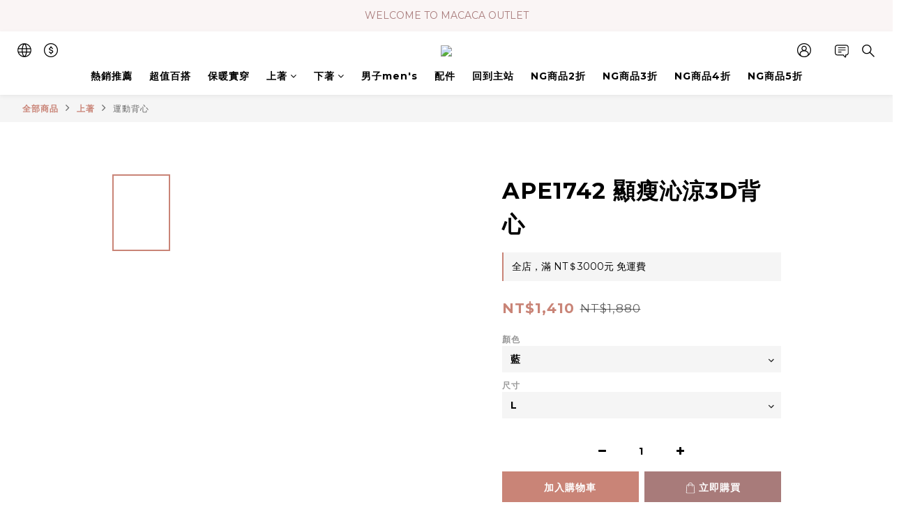

--- FILE ---
content_type: text/plain
request_url: https://www.google-analytics.com/j/collect?v=1&_v=j102&a=254823065&t=pageview&cu=TWD&_s=1&dl=https%3A%2F%2Fwww.macacaoutlet.com%2Fproducts%2Fape1742-%25E9%25A1%25AF%25E7%2598%25A6%25E6%25B2%2581%25E6%25B6%25BC3d%25E8%2583%258C%25E5%25BF%2583&ul=en-us%40posix&dt=APE1742%20%E9%A1%AF%E7%98%A6%E6%B2%81%E6%B6%BC3D%E8%83%8C%E5%BF%83&sr=1280x720&vp=1280x720&_u=aCDAAEIJAAAAACAMI~&jid=1668443741&gjid=1213410982&cid=1760927622.1768448606&tid=UA-56024617-3&_gid=1832764891.1768448607&_r=1&_slc=1&pa=detail&pr1id=APE1742-L&pr1nm=APE1742%20%E9%A1%AF%E7%98%A6%E6%B2%81%E6%B6%BC3D%E8%83%8C%E5%BF%83&pr1ca=&pr1br=&pr1va=%E8%97%8DL&pr1pr=&pr1qt=&pr1cc=&pr1ps=0&z=287178273
body_size: -452
content:
2,cG-3YSXV6B85C